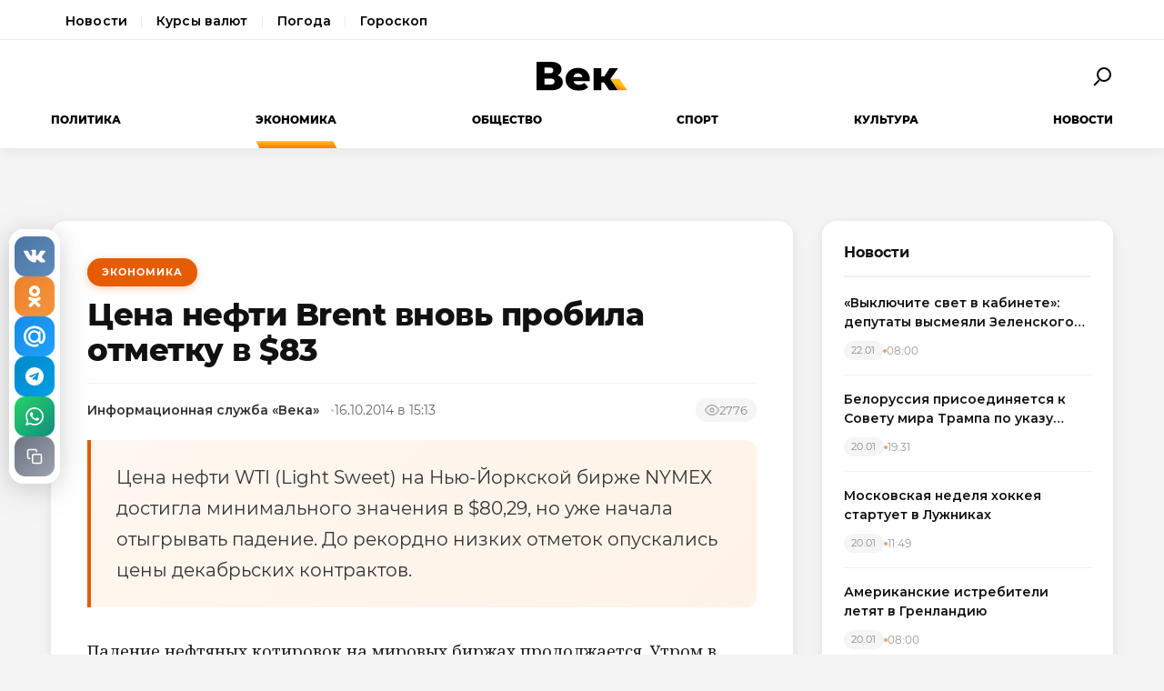

--- FILE ---
content_type: text/html; charset=utf-8
request_url: https://wek.ru/cena-nefti-brent-vnov-probila-otmetku-v-83
body_size: 11729
content:
<!DOCTYPE html>
<html lang="ru" prefix="og: http://ogp.me/ns# article: http://ogp.me/ns/article#">
<head>
    <meta charset="UTF-8">
    <meta name="viewport" content="width=device-width, initial-scale=1.0">
    <link rel="icon" type="image/png" href="/static/favicon-96x96.png" sizes="96x96" />
    <link rel="icon" type="image/svg+xml" href="/static/favicon.svg" />
    <link rel="shortcut icon" href="/static/favicon.ico" />
    <link rel="apple-touch-icon" sizes="180x180" href="/static/apple-touch-icon.png" />
    <meta name="apple-mobile-web-app-title" content="WEK" />
    <link rel="manifest" href="/static/site.webmanifest" />
    <title>Цена нефти Brent вновь пробила отметку в $83 </title>
        <meta name="description" content="Цена нефти WTI (Light Sweet) на Нью-Йоркской бирже NYMEX достигла минимального значения в $80,29, но уже начала отыгрывать падение. До рекордно низких отметок опускались цены декабрьских контрактов.">
            <meta name="keywords" content="Экономика, цена, нефти, brent, вновь, пробила, отметку">
            <link rel="canonical" href="https://wek.ru/cena-nefti-brent-vnov-probila-otmetku-v-83">
        
        
        <meta property="og:title" content="Цена нефти Brent вновь пробила отметку в $83 ">
            <meta property="og:description" content="Цена нефти WTI (Light Sweet) на Нью-Йоркской бирже NYMEX достигла минимального значения в $80,29, но уже начала отыгрывать падение. До рекордно низких отметок опускались цены декабрьских контрактов.">
            <meta property="og:image" content="https://wek.ru/static/img/general/logo.png">
            <meta property="og:url" content="https://wek.ru/cena-nefti-brent-vnov-probila-otmetku-v-83">
        <meta property="og:type" content="article">
    <meta property="og:site_name" content="Электронная газета «Век»">
    <meta property="og:locale" content="ru_RU">
    
        <meta name="twitter:card" content="summary_large_image">
            <meta name="twitter:title" content="Цена нефти Brent вновь пробила отметку в $83 ">
            <meta name="twitter:description" content="Цена нефти WTI (Light Sweet) на Нью-Йоркской бирже NYMEX достигла минимального значения в $80,29, но уже начала отыгрывать падение. До рекордно низких отметок опускались цены декабрьских контрактов.">
            <meta name="twitter:image" content="https://wek.ru/static/img/general/logo.png">
        
        <meta property="article:published_time" content="2014-10-16T15:13:00+04:00">
            <meta property="article:modified_time" content="2014-10-16T16:30:38+04:00">
            <meta property="article:author" content="Информационная служба «Века»">
            <meta property="article:section" content="Экономика">
        
    <meta name="robots" content="index, follow">
    <meta name="author" content="Электронная газета «Век»">
    <meta name="zen-verification" content="bHyvES2HLFdabO4wylWj7qgdCbTYkiPFicNHB6Nv9YCFBEnGI7Y0Q5lpEmtUcHdV" />
            <script type="application/ld+json">
    {
    "@context": "https://schema.org",
    "@type": "Organization",
    "name": "Электронная газета «Век»",
    "url": "https://wek.ru",
    "logo": {
        "@type": "ImageObject",
        "url": "https://wek.ru/static/img/general/logo.svg"
    },
    "sameAs": []
}    </script>
        <script type="application/ld+json">
    {
    "@context": "https://schema.org",
    "@type": "NewsArticle",
    "headline": "Цена нефти Brent вновь пробила отметку в $83 ",
    "description": "Цена нефти WTI (Light Sweet) на Нью-Йоркской бирже NYMEX достигла минимального значения в $80,29, но уже начала отыгрывать падение. До рекордно низких отметок опускались цены декабрьских контрактов.",
    "url": "https://wek.ru/cena-nefti-brent-vnov-probila-otmetku-v-83",
    "datePublished": "2014-10-16T15:13:00+04:00",
    "dateModified": "2014-10-16T16:30:38+04:00",
    "publisher": {
        "@type": "Organization",
        "name": "Электронная газета «Век»",
        "logo": {
            "@type": "ImageObject",
            "url": "https://wek.ru/static/img/general/logo.svg"
        }
    },
    "image": {
        "@type": "ImageObject",
        "url": "https://wek.ru/static/img/general/logo.png"
    },
    "author": {
        "@type": "Person",
        "name": "Информационная служба «Века»"
    },
    "articleSection": "Экономика"
}    </script>
        <script type="application/ld+json">
    {
    "@context": "https://schema.org",
    "@type": "BreadcrumbList",
    "itemListElement": [
        {
            "@type": "ListItem",
            "position": 1,
            "name": "Главная",
            "item": "https://wek.ru/"
        },
        {
            "@type": "ListItem",
            "position": 2,
            "name": "Экономика",
            "item": "https://wek.ru/ekonomika/"
        },
        {
            "@type": "ListItem",
            "position": 3,
            "name": "Цена нефти Brent вновь пробила отметку в $83 ",
            "item": "https://wek.ru/cena-nefti-brent-vnov-probila-otmetku-v-83"
        }
    ]
}    </script>
            
    <link rel="preconnect" href="https://fonts.googleapis.com">
    <link rel="preconnect" href="https://fonts.gstatic.com" crossorigin>
    <link href="https://fonts.googleapis.com/css2?family=Montserrat:wght@400;600;700;800&family=Noto+Serif:wght@400;700&display=swap" rel="stylesheet">
    <link rel="stylesheet" href="https://cdnjs.cloudflare.com/ajax/libs/Swiper/4.5.0/css/swiper.min.css">
    <link rel="stylesheet" href="/static/css/main.css">
    <link rel="stylesheet" href="/assets/css/style.css">
    <link rel="stylesheet" href="/assets/css/wek-modern.css">
    <link rel="stylesheet" href="/assets/css/archive.css">
    <script>
        document.addEventListener('DOMContentLoaded', function() {
            var toggleSearch = document.getElementById('toggle-search');
            var searchForm = document.getElementById('wrx_search_form');
            var searchButton = toggleSearch ? toggleSearch.querySelector('.search-button') : null;
            
            if (toggleSearch && searchForm) {
                toggleSearch.addEventListener('click', function() {
                    searchForm.classList.toggle('header__search--active');
                    if (searchButton) {
                        searchButton.classList.toggle('search-button--active');
                    }
                    if (searchForm.classList.contains('header__search--active')) {
                        document.getElementById('wrx_search_text').focus();
                    }
                });
            }
            
            var toggleMenu = document.getElementById('toggle-menu');
            var headerNav = document.getElementById('header-nav');
            var hamburger = toggleMenu ? toggleMenu.querySelector('.hamburger') : null;
            
            if (toggleMenu && headerNav) {
                toggleMenu.addEventListener('click', function() {
                    headerNav.classList.toggle('header__nav--active');
                    if (hamburger) {
                        hamburger.classList.toggle('hamburger--active');
                    }
                });
            }
            
            var header = document.querySelector('.header');
            var lastScrollTop = 0;
            
            if (header && window.innerWidth >= 1366) {
                window.addEventListener('scroll', function() {
                    var scrollTop = window.pageYOffset || document.documentElement.scrollTop;
                    
                    if (scrollTop > 100) {
                        header.classList.add('header--fixed');
                    } else {
                        header.classList.remove('header--fixed');
                    }
                    
                    lastScrollTop = scrollTop;
                });
            }

        });
    </script>

<!-- Yandex.Metrika counter -->
<script type="text/javascript">
    (function(m,e,t,r,i,k,a){
        m[i]=m[i]||function(){(m[i].a=m[i].a||[]).push(arguments)};
        m[i].l=1*new Date();
        for (var j = 0; j < document.scripts.length; j++) {if (document.scripts[j].src === r) { return; }}
        k=e.createElement(t),a=e.getElementsByTagName(t)[0],k.async=1,k.src=r,a.parentNode.insertBefore(k,a)
    })(window, document,'script','https://mc.yandex.ru/metrika/tag.js', 'ym');

    ym(55272988, 'init', {webvisor:true, clickmap:true, accurateTrackBounce:true, trackLinks:true});
</script>
<noscript><div><img src="https://mc.yandex.ru/watch/55272988" style="position:absolute; left:-9999px;" alt="" /></div></noscript>
<!-- /Yandex.Metrika counter -->
 <!-- Google -->
<script>
    (function (i, s, o, g, r, a, m) {
        i['GoogleAnalyticsObject'] = r;
        i[r] = i[r] || function () {
            (i[r].q = i[r].q || []).push(arguments)
        }, i[r].l = 1 * new Date();
        a = s.createElement(o),
            m = s.getElementsByTagName(o)[0];
        a.async = 1;
        a.src = g;
        m.parentNode.insertBefore(a, m)
    })(window, document, 'script', 'https://www.google-analytics.com/analytics.js', 'ga');

    ga('create', 'UA-105710444-1', 'auto');
    ga('send', 'pageview');

</script>
<!-- //Google -->
 
</head>
<body class="page">
<div class="page__header header">
    <div class="header__services">
        <div class="container">
            <nav class="services-nav">
                <a href="/" class="services-nav__link">Новости</a>
                <!--<a href="/s/mail" class="services-nav__link">Почта</a>-->
                <a href="/s/currency" class="services-nav__link">Курсы валют</a>
                <a href="/s/weather" class="services-nav__link">Погода</a>
                <a href="/s/horoscope" class="services-nav__link">Гороскоп</a>
            </nav>
        </div>
    </div>
    <div class="container">
        <div class="header__top">
            <button type="button" class="header__button header__button--menu" id="toggle-menu">
                <span class="hamburger">
                    <span class="hamburger__line"></span>
                    <span class="hamburger__line"></span>
                    <span class="hamburger__line"></span>
                </span>
            </button>

            <div class="header__logo">
                <a href="/" title="Электронная газета «Век»">
                    <img src="/static/img/general/logo.svg" alt="Электронная газета «Век»">
                    <span class="xmas-hat"></span>
                </a>
            </div>

            <button type="button" class="header__button" id="toggle-search">
                <span class="search-button">
                    <span class="search-button__glass"></span>
                    <span class="search-button__handle"></span>
                </span>
            </button>

            <form class="header__search search" id="wrx_search_form" action="/search/" method="get">
                <input type="text" name="txt" class="search__input" placeholder="Поиск" id="wrx_search_text">
                <button type="submit" class="search__button">
                    <span class="search-button">
                        <span class="search-button__glass"></span>
                        <span class="search-button__handle"></span>
                    </span>
                </button>
            </form>
        </div>

        <div class="header__nav" id="header-nav">
            <nav class="nav">
                <ul class="nav__categories">
                    <li id="menu_politika" class=""><a href="/politika/" title="Политика">Политика</a></li><li id="menu_ekonomika" class="is-active"><a href="/ekonomika/" title="Экономика">Экономика</a></li><li id="menu_obshestvo" class=""><a href="/obshestvo/" title="Общество">Общество</a></li><li id="menu_sport" class=""><a href="/sport/" title="Спорт">Спорт</a></li><li id="menu_cultura" class=""><a href="/cultura/" title="Культура">Культура</a></li><li id="menu_news" class=""><a href="/news/" title="Новости">Новости</a></li>                </ul>

                <ul class="nav__pages">
                    <li><a href="/archive/" class="nav__archive-link">Архив</a></li>
                    <li><a href="/suggest-news.html" rel="nofollow">Предложить новость</a></li>
                    <li><a href="/info.html">Подробно об издании</a></li>
                    <li><a href="/reklama.html" rel="nofollow">Реклама у нас</a></li>
                    <li>
                        <div class="social social--bw">
                            <div class="social__title">Мы в соцсетях</div>
                            <div class="social__list">
                                <a href="//vk.com/wek_ru" rel="nofollow" class="social__link social__link--vkt" title="Век.ру ВКонтакте">
    <svg class="social__icon" width="48px" height="48px">
        <use xlink:href="/static/images/svg-symbols.svg#social-vkt"></use>
    </svg>
</a>
<a href="https://ok.ru/profile/558854054385" rel="nofollow" class="social__link social__link--okl" title="Век.ру в Одноклассниках">
    <svg class="social__icon" width="48px" height="48px">
        <use xlink:href="/static/images/svg-symbols.svg#social-okl"></use>
    </svg>
</a>
<a href="https://t.me/Wek_ru" rel="nofollow" target="_blank" class="social__link social__link--tlg" title="Век.ру в Telegram">
    <svg class="social__icon" width="48px" height="48px">
        <use xlink:href="/static/images/svg-symbols.svg#social-tlg"></use>
    </svg>
</a>
<a href="/rss.xml" class="social__link social__link--rss" title="RSS-канал">
    <svg class="social__icon" width="48px" height="48px">
        <use xlink:href="/static/images/svg-symbols.svg#social-rss"></use>
    </svg>
</a>
                            </div>
                        </div>
                    </li>
                </ul>
            </nav>
        </div>
    </div>
</div>
<main class="main">
<div class="wek-page"><div class="container"><div class="wek-content wek-content--article"><div class="wek-content__main"><article class="wek-article" id="post_98005">
    <div class="update-history-top" 
         data-post-id="98005" 
         data-url="/cena-nefti-brent-vnov-probila-otmetku-v-83" 
         data-title="Цена нефти Brent вновь пробила отметку в $83 "></div>
    
    <header class="wek-article__header">
                    <a href="/ekonomika/" class="wek-article__category">Экономика</a>
                
        <h1 class="wek-article__title">Цена нефти Brent вновь пробила отметку в $83 </h1>
        
        <div class="wek-article__meta">
                            <span class="wek-article__author">Информационная служба «Века»</span>
                        
                            <time datetime="2014-10-16T15:13:00+04:00" class="wek-article__date">
                    16.10.2014 в 15:13                </time>
                        
                            <span class="wek-article__views">
                    <svg width="16" height="16" viewBox="0 0 24 24" fill="none" stroke="currentColor" stroke-width="2">
                        <path d="M1 12s4-8 11-8 11 8 11 8-4 8-11 8-11-8-11-8z"></path>
                        <circle cx="12" cy="12" r="3"></circle>
                    </svg>
                    <span id="wrx_views">2776</span>
                </span>
                    </div>
    </header>
    
        
            <div class="wek-article__lead">Цена нефти WTI (Light Sweet) на Нью-Йоркской бирже NYMEX достигла минимального значения в $80,29, но уже начала отыгрывать падение. До рекордно низких отметок опускались цены декабрьских контрактов.</div>
        
    <div class="wek-article__body">
        <p>Падение нефтяных котировок на мировых биржах продолжается. Утром в четверг фьючерсы на нефть марки Brent на ноябрь на IСE Futures Europe снизились до $82,72 за баррель. Правда, за рекордным удешевлением последовал незначительный рост котировок. Аналогичные изменения стоимости наблюдались и на нефть марки WTI на NYMEX. Там она опустилась до $80,29 за баррель, а затем несколько поднялась в цене. На торгах среды стоимость барреля Brent два раза опускалась ниже уровня $84, а барреля WTI поставками в декабре – ниже $80. Удешевление нефти на мировом рынке продолжается более трех месяцев. За это время стоимость Brent упала более чем на 20%. Так, ноябрьские фьючерсы на Brent во вторник продавались из расчета $85,04 за баррель, что на 26% меньше июньской стоимости нефти этой марки - $115,06.</p><p>По данным экспертов, озвученным Reuters, дальнейший обвал цен на нефть происходит из-за намерений стран - экспортеров нефти не сокращать добычу топлива, несмотря на падение спроса. Шаги Саудовской Аравии эксперты оценивают как готовность к длительному обвалу цен. Аналитики Bespoke Investment Group подсчитали, что нынешнее затяжное падение рынка – четвертое с 2010 года, и четырнадцатое – с 2000 года. Оптимизм экспертам внушает то обстоятельство, что после каждого обвала стоимость нефти основных марок восстанавливала докризисные параметры.</p><p>Напомним, в начале нынешней недели специалисты Международного энергетического агентства пересмотрели <a href="/prognoz-mirovogo-sprosa-na-neft-snizhen-na-200-tysyach-barrelej-v-sutki">прогноз мирового потребления нефти</a> на нынешний год, снизив его с 92,6 млн баррелей в сутки до 92,4 млн баррелей. Годовое потребление топлива по сравнению с 2013 годом, согласно откорректированному прогнозу, возрастет на 700 тыс. баррелей в сутки вместо ожидаемых ранее 1,3 млн баррелей. Что касается предложения, то МЭА констатирует его увеличение в сентябре на 910 тыс. баррелей в сутки – до 93,8 млн баррелей. Наибольшую активность на рынке углеводородов проявляют государства ОПЕК, увеличившие за минувший месяц добычу нефти по сравнению с августом на 300 тыс. баррелей в сутки. Среднесуточный объем нефти, добытой членами ОПЕК, в сентябре составил 30,66 млн баррелей. </p>    </div>
    
        
        
    <div class="article__subscribe subscribe">
        <div class="subscribe__header">Подписывайтесь на электронную газету «Век» в:</div>
        <a class="subscribe__link" rel="nofollow noopener" href="https://news.google.com/publications/CAAqBwgKMOufiAsw1uGGAw" target="_blank" title="«Век» в Google Новости">
            <svg class="subscribe__icon" width="162px" height="26px">
                <use xlink:href="/static/images/svg-symbols.svg#subscribe-google-news"></use>
            </svg>
        </a>
        <a class="subscribe__link" rel="nofollow noopener" href="https://dzen.ru/wek_ru" target="_blank" title="«Век» в Яндекс Дзен">
            <svg class="subscribe__icon" width="125px" height="26px">
                <use xlink:href="/static/images/svg-symbols.svg#subscribe-ya-dzen"></use>
            </svg>
        </a>
        <a class="subscribe__link subscribe__link--telegram" rel="nofollow noopener" href="https://t.me/Wek_ru" target="_blank" title="«Век» в Telegram">
            <svg class="subscribe__icon subscribe__icon--telegram" width="34px" height="34px">
                <use xlink:href="/static/images/svg-symbols.svg#social-tlg"></use>
            </svg>
            <span class="subscribe__text">Мы в Telegram</span>
        </a>
    </div>
    
            <nav class="wek-article__nav">
                            <a href="/putin-prigrozil-evrope" class="wek-article__nav-link wek-article__nav-link--prev">
                    <span class="wek-article__nav-label">← Предыдущая статья</span>
                    <span class="wek-article__nav-title">Путин предупредил Европу</span>
                </a>
                        
                            <a href="/datskie-uchenye-sozdali-material-dlya-podvodnogo-dyxaniya" class="wek-article__nav-link wek-article__nav-link--next">
                    <span class="wek-article__nav-label">Следующая статья →</span>
                    <span class="wek-article__nav-title">Датские ученые создали материал для подводного дыхания</span>
                </a>
                    </nav>
        
            <section class="wek-article__related">
            <h2 class="wek-article__related-title">Ранее в разделе</h2>
            <div class="wek-article__related-grid">
                                    <a href="/bloomberg-uznal-o-vozmozhnoj-pokupke-vedomostej-kovalchukom" class="wek-article__related-item">
                        <span class="wek-article__related-item-title">Bloomberg узнал о возможной покупке &quot;Ведомостей&quot; Ковальчуком</span>
                        <time class="wek-article__related-item-date">16.10.2014</time>
                    </a>
                                    <a href="/rossiya-odobrila-vvedenie-tabachnogo-akciza-v-70" class="wek-article__related-item">
                        <span class="wek-article__related-item-title">ВОЗ рекомендовала поднять акцизы на табак до 70%</span>
                        <time class="wek-article__related-item-date">16.10.2014</time>
                    </a>
                                    <a href="/neft-desheveet-benzin-dorozhaet" class="wek-article__related-item">
                        <span class="wek-article__related-item-title">Нефть дешевеет, бензин дорожает</span>
                        <time class="wek-article__related-item-date">16.10.2014</time>
                    </a>
                            </div>
        </section>
        
        
    <div class="post-error-form " 
     id="error-form" 
     data-post-url="/cena-nefti-brent-vnov-probila-otmetku-v-83"
     style="margin-top: 30px; padding: 20px; border: 1px solid #ddd; border-radius: 5px;">
    <h3 style="margin-top: 0;">Нашли ошибку?</h3>
    <form id="send-error-form">
        <input type="hidden" name="url" value="/cena-nefti-brent-vnov-probila-otmetku-v-83">
        <input type="hidden" name="csrf_token" value="9925c6067d052ee914981610162b2fbf97e88a2c6b0a71be8a45e9f3a9b6f38d">
        <textarea name="msg" 
                  placeholder="Опишите ошибку" 
                  required 
                  style="width: 100%; min-height: 100px; padding: 10px; margin-bottom: 10px; border: 1px solid #ccc; border-radius: 3px;"></textarea>
        <button type="submit" 
                style="padding: 10px 20px; background: #CA5709; color: white; border: none; border-radius: 3px; cursor: pointer;">
            Отправить
        </button>
        <div id="error-form-message" style="margin-top: 10px;"></div>
    </form>
</div>
<script src="/assets/js/components/error-form.js"></script>

    
    <div class="scroll-action"></div>
    <div class="update-history-bot" 
         data-post-id="98005" 
         data-url="/cena-nefti-brent-vnov-probila-otmetku-v-83" 
         data-title="Цена нефти Brent вновь пробила отметку в $83 "></div>
</article>

<div class="article__share share share--hidden">
        <button type="button" class="share__item share__item--vkt" 
            data-post-id="98005" 
            data-post-url="/cena-nefti-brent-vnov-probila-otmetku-v-83" 
            data-post-tit="Цена нефти Brent вновь пробила отметку в $83 "
            title="Поделиться ВКонтакте">
        <svg class="social__icon" width="28px" height="17px">
            <use xlink:href="/static/images/svg-symbols.svg#social-vkt--simple"></use>
        </svg>
        <span class="share__count" data-share-type="vkt">0</span>
    </button>
    
    <button type="button" class="share__item share__item--okl" 
            data-post-id="98005" 
            data-post-url="/cena-nefti-brent-vnov-probila-otmetku-v-83" 
            data-post-tit="Цена нефти Brent вновь пробила отметку в $83 "
            title="Поделиться в Одноклассниках">
        <svg class="social__icon" width="16px" height="28px">
            <use xlink:href="/static/images/svg-symbols.svg#social-okl--simple"></use>
        </svg>
        <span class="share__count" data-share-type="okl">0</span>
    </button>
    
    <button type="button" class="share__item share__item--mlr" 
            data-post-id="98005" 
            data-post-url="/cena-nefti-brent-vnov-probila-otmetku-v-83" 
            data-post-tit="Цена нефти Brent вновь пробила отметку в $83 "
            title="Поделиться в Mail.ru">
        <svg class="social__icon" width="26px" height="26px">
            <use xlink:href="/static/images/svg-symbols.svg#social-mlr--simple"></use>
        </svg>
        <span class="share__count" data-share-type="mlr">0</span>
    </button>
    
    <button type="button" class="share__item share__item--tg" 
            data-post-id="98005" 
            data-post-url="/cena-nefti-brent-vnov-probila-otmetku-v-83" 
            data-post-tit="Цена нефти Brent вновь пробила отметку в $83 "
            title="Поделиться в Telegram">
        <svg class="social__icon social__icon--tg" width="24" height="24" viewBox="0 0 24 24" fill="none" xmlns="http://www.w3.org/2000/svg">
            <path d="M12 0C5.373 0 0 5.373 0 12s5.373 12 12 12 12-5.373 12-12S18.627 0 12 0zm5.562 8.161l-1.89 8.906c-.145.658-.537.818-1.084.508l-3-2.21-1.446 1.394c-.14.18-.357.295-.6.295-.002 0-.003 0-.005 0l.213-3.054 5.56-5.022c.24-.213-.054-.334-.373-.121l-6.869 4.326-2.96-.924c-.64-.203-.658-.64.135-.954l11.566-4.458c.538-.196 1.006.128.832.941z" fill="#fff"/>
        </svg>
        <span class="share__count" data-share-type="tg">0</span>
    </button>
    
    <button type="button" class="share__item share__item--wa" 
            data-post-id="98005" 
            data-post-url="/cena-nefti-brent-vnov-probila-otmetku-v-83" 
            data-post-tit="Цена нефти Brent вновь пробила отметку в $83 "
            title="Поделиться в WhatsApp">
        <svg class="social__icon social__icon--wa" width="24" height="24" viewBox="0 0 24 24" fill="none" xmlns="http://www.w3.org/2000/svg">
            <path d="M17.472 14.382c-.297-.149-1.758-.867-2.03-.967-.273-.099-.471-.148-.67.15-.197.297-.767.966-.94 1.164-.173.199-.347.223-.644.075-.297-.15-1.255-.463-2.39-1.475-.883-.788-1.48-1.761-1.653-2.059-.173-.297-.018-.458.13-.606.134-.133.298-.347.446-.52.149-.174.198-.298.298-.497.099-.198.05-.371-.025-.52-.075-.149-.669-1.612-.916-2.207-.242-.579-.487-.5-.669-.51-.173-.008-.371-.01-.57-.01-.198 0-.52.074-.792.372-.272.297-1.04 1.016-1.04 2.479 0 1.462 1.065 2.875 1.213 3.074.149.198 2.096 3.2 5.077 4.487.709.306 1.262.489 1.694.625.712.227 1.36.195 1.871.118.571-.085 1.758-.719 2.006-1.413.248-.694.248-1.289.173-1.413-.074-.124-.272-.198-.57-.347m-5.421 7.403h-.004a9.87 9.87 0 01-5.031-1.378l-.361-.214-3.741.982.998-3.648-.235-.374a9.86 9.86 0 01-1.51-5.26c.001-5.45 4.436-9.884 9.888-9.884 2.64 0 5.122 1.03 6.988 2.898a9.825 9.825 0 012.893 6.994c-.003 5.45-4.437 9.884-9.885 9.884m8.413-18.297A11.815 11.815 0 0012.05 0C5.495 0 .16 5.335.157 11.892c0 2.096.547 4.142 1.588 5.945L.057 24l6.305-1.654a11.882 11.882 0 005.683 1.448h.005c6.554 0 11.89-5.335 11.893-11.893a11.821 11.821 0 00-3.48-8.413Z" fill="#fff"/>
        </svg>
        <span class="share__count" data-share-type="wa">0</span>
    </button>
    
    <button type="button" class="share__item share__item--copy" 
            data-post-url="/cena-nefti-brent-vnov-probila-otmetku-v-83"
            data-full-url="https://wek.ru/cena-nefti-brent-vnov-probila-otmetku-v-83"
            title="Копировать ссылку">
        <svg class="social__icon social__icon--copy" width="20" height="20" viewBox="0 0 24 24" fill="none" stroke="#fff" stroke-width="2" stroke-linecap="round" stroke-linejoin="round">
            <rect x="9" y="9" width="13" height="13" rx="2" ry="2"></rect>
            <path d="M5 15H4a2 2 0 0 1-2-2V4a2 2 0 0 1 2-2h9a2 2 0 0 1 2 2v1"></path>
        </svg>
        <span class="share__copy-text" style="display: none;">Скопировано!</span>
    </button>

</div>
</div><div class="wek-content__sidebar"><div class="wek-sidebar-block"><div class="wek-sidebar-block__title">Новости</div><div class="wek-news-list" id="todaynews"><div class="wek-news-item"><div class="wek-news-item__content"><a href="/vyklyuchite-svet-v-kabinete-deputaty-vysmeyali-zelenskogo-za-foto-bez-yelektrichestva" class="wek-news-item__link">«Выключите свет в кабинете»: депутаты высмеяли Зеленского за фото «без электричества»</a><div class="wek-news-item__meta"><time class="wek-news-item__date" datetime="2026-01-22T08:00:00+03:00">22.01</time><time class="wek-news-item__time">08:00</time></div></div></div><div class="wek-news-item"><div class="wek-news-item__content"><a href="/belorussiya-prisoedinyaetsya-k-sovetu-mira-trampa-po-ukazu-lukashenko" class="wek-news-item__link">Белоруссия присоединяется к Совету мира Трампа по указу Лукашенко</a><div class="wek-news-item__meta"><time class="wek-news-item__date" datetime="2026-01-20T19:31:00+03:00">20.01</time><time class="wek-news-item__time">19:31</time></div></div></div><div class="wek-news-item"><div class="wek-news-item__content"><a href="/moskovskaya-nedelya-xokkeya-startuet-v-luzhnikax" class="wek-news-item__link">Московская неделя хоккея стартует в Лужниках</a><div class="wek-news-item__meta"><time class="wek-news-item__date" datetime="2026-01-20T11:49:00+03:00">20.01</time><time class="wek-news-item__time">11:49</time></div></div></div><div class="wek-news-item"><div class="wek-news-item__content"><a href="/amerikanskie-istrebiteli-letyat-v-grenlandiyu" class="wek-news-item__link">Американские истребители летят в Гренландию</a><div class="wek-news-item__meta"><time class="wek-news-item__date" datetime="2026-01-20T08:00:00+03:00">20.01</time><time class="wek-news-item__time">08:00</time></div></div></div><div class="wek-news-item"><div class="wek-news-item__content"><a href="/pervyj-v-rossii-pacient-bez-pulsa-gotovitsya-k-vypiske" class="wek-news-item__link">Первый в России пациент без пульса готовится к выписке из Мариинской больницы</a><div class="wek-news-item__meta"><time class="wek-news-item__date" datetime="2026-01-20T00:51:00+03:00">20.01</time><time class="wek-news-item__time">00:51</time></div></div></div><div class="wek-news-item"><div class="wek-news-item__content"><a href="/zaxarova-parirovala-kritiku-es-o-nedostatke-yumora-v-politike" class="wek-news-item__link">Захарова парировала критику ЕС о недостатке юмора в политике</a><div class="wek-news-item__meta"><time class="wek-news-item__date" datetime="2026-01-19T17:49:00+03:00">19.01</time><time class="wek-news-item__time">17:49</time></div></div></div><div class="wek-news-item"><div class="wek-news-item__content"><a href="/tragediya-v-ierusalimskom-sadu-otravlenie-uneslo-zhizni-dvux-mladencev" class="wek-news-item__link">Трагедия в иерусалимском саду: отравление унесло жизни двух младенцев</a><div class="wek-news-item__meta"><time class="wek-news-item__date" datetime="2026-01-19T17:32:00+03:00">19.01</time><time class="wek-news-item__time">17:32</time></div></div></div><div class="wek-news-item"><div class="wek-news-item__content"><a href="/patriarx-kirill-nazval-putina-iskrenne-veruyushhim-vozhdem" class="wek-news-item__link">Патриарх Кирилл назвал Путина искренне верующим вождем</a><div class="wek-news-item__meta"><time class="wek-news-item__date" datetime="2026-01-19T16:24:00+03:00">19.01</time><time class="wek-news-item__time">16:24</time></div></div></div><div class="wek-news-item"><div class="wek-news-item__content"><a href="/fns-trebuet-srochno-izmenit-pravila-raschetov-pri-bankrotstve" class="wek-news-item__link">ФНС требует срочно изменить правила расчетов при банкротстве</a><div class="wek-news-item__meta"><time class="wek-news-item__date" datetime="2026-01-19T12:38:00+03:00">19.01</time><time class="wek-news-item__time">12:38</time></div></div></div><div class="wek-news-item"><div class="wek-news-item__content"><a href="/zhertvami-stolknoveniya-poezdov-v-ispanii-stali-39-chelovek" class="wek-news-item__link">Жертвами столкновения поездов в Испании стали 39 человек</a><div class="wek-news-item__meta"><time class="wek-news-item__date" datetime="2026-01-19T11:40:00+03:00">19.01</time><time class="wek-news-item__time">11:40</time></div></div></div></div><button type="button" class="wek-sidebar-block__more" id="more-news" data-rub="0">Ещё новости</button></div><div class="wek-sidebar-block"><div class="wek-sidebar-block__title">Популярное</div><div class="wek-popular-list"><a href="/vy-illyuzij-ne-pitajte--vse-deti-byli-neprostye-moskva-vzyala-delo-na-kontrol-90-naseleniya-russkie--kartina-dnya" class="wek-popular-item"><img src="/webp/80/60/images/vy-illyuzij-ne-pitajte--vse-deti-byli-neprostye-moskva-vzyala-delo-na-kontrol-90-naseleniya-russkie--kartina-dnya.jpg" class="wek-popular-item__image" alt="" loading="lazy" width="80" height="60" onerror="this.src='/static/img/general/logo.svg'"><div class="wek-popular-item__content"><span class="wek-popular-item__title">&quot;Вы иллюзий не питайте&quot;. Все дети были непростые: Москва взяла дело на контроль, 90% населения русские. Картина дня</span><span class="wek-popular-item__category">Политика</span></div></a><a href="/davajte-perestanem-vrat-arestovan-general-vpustivshij-samolyoty-ssha--gerasimov-redko-priezzhaet--kartina-dnya" class="wek-popular-item"><img src="/webp/80/60/images/davajte-perestanem-vrat-arestovan-general-vpustivshij-samolyoty-ssha--gerasimov-redko-priezzhaet--kartina-dnya.jpg" class="wek-popular-item__image" alt="" loading="lazy" width="80" height="60" onerror="this.src='/static/img/general/logo.svg'"><div class="wek-popular-item__content"><span class="wek-popular-item__title">Давайте перестанем врать: арестован генерал, впустивший самолёты США. Герасимов редко приезжает. Картина дня</span><span class="wek-popular-item__category">Политика</span></div></a><a href="/moskva-mozhet-zaglyanut-v-kaliningradskie-mantii" class="wek-popular-item"><img src="/webp/80/60/images/moskva-mozhet-zaglyanut-v-kaliningradskie-mantii.jpg" class="wek-popular-item__image" alt="" loading="lazy" width="80" height="60" onerror="this.src='/static/img/general/logo.svg'"><div class="wek-popular-item__content"><span class="wek-popular-item__title">Москва может заглянуть в калининградские мантии</span><span class="wek-popular-item__category">Экономика</span></div></a><a href="/komu-v-privolzhe-zhit-xorosho" class="wek-popular-item"><img src="/webp/80/60/images/komu-v-privolzhe-zhit-xorosho.jpg" class="wek-popular-item__image" alt="" loading="lazy" width="80" height="60" onerror="this.src='/static/img/general/logo.svg'"><div class="wek-popular-item__content"><span class="wek-popular-item__title">Кому в Приволжье жить хорошо</span><span class="wek-popular-item__category">Политика</span></div></a><a href="/fenomen-majami-dolfins-pochti-15-mlrd-za-komandu-kotoraya-ne-vyigryvala-polveka" class="wek-popular-item"><img src="/webp/80/60/images/fenomen-majami-dolfins-pochti-15-mlrd-za-komandu-kotoraya-ne-vyigryvala-polveka.jpg" class="wek-popular-item__image" alt="" loading="lazy" width="80" height="60" onerror="this.src='/static/img/general/logo.svg'"><div class="wek-popular-item__content"><span class="wek-popular-item__title">Феномен «Майами Долфинс» - почти $15 млрд за команду, которая не выигрывала полвека</span><span class="wek-popular-item__category">Спорт</span></div></a></div></div></div></div></div></div>    </main>
<footer class="footer">
    <div class="container footer__container">
        <div class="footer__top">
            <div class="footer__main">
                <div class="footer__brand">
                    <h2 class="footer__title">Электронная газета «Век»</h2>
                    <p class="footer__text">
                        Актуальная информация обо всех значимых событиях политической,
                        экономической, общественной и спортивной жизни России и зарубежья.
                    </p>
                </div>
                
                <div class="footer__social">
                    <div class="social social--bw">
                        <div class="social__title">Мы в соцсетях</div>
                        <div class="social__list">
                            <a href="//vk.com/wek_ru" rel="nofollow" class="social__link social__link--vkt" title="Век.ру ВКонтакте">
    <svg class="social__icon" width="48px" height="48px">
        <use xlink:href="/static/images/svg-symbols.svg#social-vkt"></use>
    </svg>
</a>
<a href="https://ok.ru/profile/558854054385" rel="nofollow" class="social__link social__link--okl" title="Век.ру в Одноклассниках">
    <svg class="social__icon" width="48px" height="48px">
        <use xlink:href="/static/images/svg-symbols.svg#social-okl"></use>
    </svg>
</a>
<a href="https://t.me/Wek_ru" rel="nofollow" target="_blank" class="social__link social__link--tlg" title="Век.ру в Telegram">
    <svg class="social__icon" width="48px" height="48px">
        <use xlink:href="/static/images/svg-symbols.svg#social-tlg"></use>
    </svg>
</a>
<a href="/rss.xml" class="social__link social__link--rss" title="RSS-канал">
    <svg class="social__icon" width="48px" height="48px">
        <use xlink:href="/static/images/svg-symbols.svg#social-rss"></use>
    </svg>
</a>
                        </div>
                    </div>
                </div>
            </div>

            <nav class="footer__nav">
                <div class="footer__nav-column">
                    <h3 class="footer__nav-title">Разделы</h3>
                    <ul class="footer__nav-list">
                        <li><a href="/archive/" title="Архив публикаций">Архив публикаций</a></li>
                        <li><a href="/info.html" title="Подробнее об издании">Об издании</a></li>
                        <li><a href="/suggest-news.html" rel="nofollow" title="Предложить новость">Предложить новость</a></li>
                    </ul>
                </div>
                <div class="footer__nav-column">
                    <h3 class="footer__nav-title">Информация</h3>
                    <ul class="footer__nav-list">
                        <li><a href="/confidentiality.html" title="Политика обработки персональных данных">Политика конфиденциальности</a></li>
                        <li><a href="/reklama.html" rel="nofollow" title="Реклама">Реклама у нас</a></li>
                    </ul>
                </div>
            </nav>
        </div>

        <div class="footer__bottom">
            <div class="footer__info">
                <div class="footer__copyright">
                    <p>© 2005 - <script>document.write(new Date().getFullYear());</script> ООО «Развитие»</p>
                    <p>Эл No ФС 77-20763 от 26 июля 2005 года</p>
                </div>
                <div class="footer__contacts">
                    <p>тел. <a href="tel:+74955853535">+7 495 585 3535</a></p>
                    <p>e-mail: <a href="mailto:info@wek.ru">info@wek.ru</a></p>
                </div>
            </div>
            <div class="footer__right">
                <a href="/zapret.html" rel="nofollow" class="footer__age">18+</a>
                <span class="footer__counters">
<!--LiveInternet counter--><a href="https://www.liveinternet.ru/click"
target="_blank"><img id="licnt60D4" width="31" height="31" style="border:0"
title="LiveInternet"
src="[data-uri]"
alt=""/></a><script>(function(d,s){d.getElementById("licnt60D4").src=
"https://counter.yadro.ru/hit?t50.6;r"+escape(d.referrer)+
((typeof(s)=="undefined")?"":";s"+s.width+"*"+s.height+"*"+
(s.colorDepth?s.colorDepth:s.pixelDepth))+";u"+escape(d.URL)+
";h"+escape(d.title.substring(0,150))+";"+Math.random()})
(document,screen)</script><!--/LiveInternet-->
                </span>
            </div>
        </div>
    </div>
</footer>
<script src="https://cdnjs.cloudflare.com/ajax/libs/Swiper/4.5.0/js/swiper.min.js"></script>
<script src="/assets/js/wek.js"></script>
<script src="/assets/js/scroll.js"></script>
<script src="/assets/js/push.js"></script>
<script>
    document.addEventListener('DOMContentLoaded', function() {
        var popularSlider = document.querySelector('.popular__slider');
        if (popularSlider && typeof Swiper !== 'undefined') {
            new Swiper('.popular__slider', {
                slidesPerView: 'auto',
                spaceBetween: 16,
                navigation: {
                    nextEl: '.popular__button--next',
                    prevEl: '.popular__button--prev',
                    disabledClass: 'popular__button--disabled',
                },
                breakpoints: {
                    1366: {
                        spaceBetween: 24,
                    },
                }
            });
        }
    });
</script>
</body>
</html>
